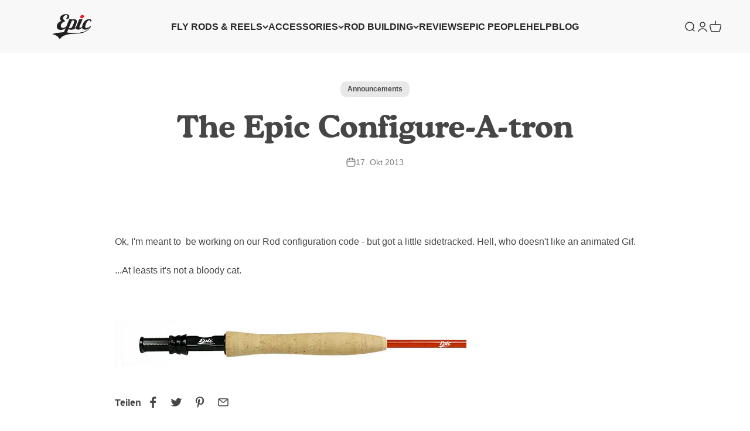

--- FILE ---
content_type: text/html; charset=utf-8
request_url: https://www.epicflyrods.com/de-eu/search?type=product&q=&section_id=template--18388492550397__bef2059f-1e37-4cb0-9c00-6f0e720903c0
body_size: -186
content:
<section id="shopify-section-template--18388492550397__bef2059f-1e37-4cb0-9c00-6f0e720903c0" class="shopify-section shopify-section--recently-viewed-products"><style>
  #shopify-section-template--18388492550397__bef2059f-1e37-4cb0-9c00-6f0e720903c0 {
    --section-background-hash: 0;
  }

  #shopify-section-template--18388492550397__bef2059f-1e37-4cb0-9c00-6f0e720903c0 + * {
    --previous-section-background-hash: 0;
  }</style><style>
  #shopify-section-template--18388492550397__bef2059f-1e37-4cb0-9c00-6f0e720903c0 .product-list {
    --product-list-gap: var(--product-list-row-gap) var(--product-list-column-gap);
    --product-list-items-per-row: 1;
    --product-list-carousel-item-width: 74vw;
    --product-list-grid: auto / auto-flow var(--product-list-carousel-item-width);
  }

  @media screen and (min-width: 700px) {
    #shopify-section-template--18388492550397__bef2059f-1e37-4cb0-9c00-6f0e720903c0 .product-list {
      --product-list-gap: var(--product-list-row-gap) var(--product-list-column-gap);
      --product-list-items-per-row: 2;
      --product-list-carousel-item-width: 36vw;
    }
  }

  @media screen and (min-width: 1000px) {
    #shopify-section-template--18388492550397__bef2059f-1e37-4cb0-9c00-6f0e720903c0 .product-list {
      --product-list-items-per-row: 3;
      --product-list-carousel-item-width: calc(var(--container-inner-width) / 3 - (var(--product-list-column-gap) / 3 * 2));
    }
  }
</style><recently-viewed-products products-count="6"  class="section   section-blends section-full"></recently-viewed-products>

</section>